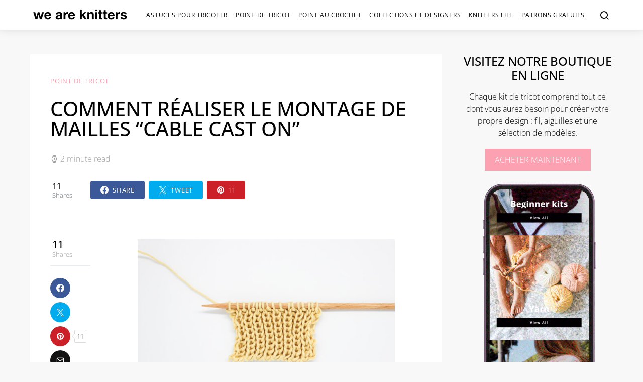

--- FILE ---
content_type: application/x-javascript; charset=utf-8
request_url: https://consent.cookiebot.com/7ec89e5a-5f2b-48b6-856c-ae1c4607d14f/cc.js?renew=false&referer=blog.weareknitters.fr&dnt=false&init=false
body_size: 216
content:
if(console){var cookiedomainwarning='Error: The domain BLOG.WEAREKNITTERS.FR is not authorized to show the cookie banner for domain group ID 7ec89e5a-5f2b-48b6-856c-ae1c4607d14f. Please add it to the domain group in the Cookiebot Manager to authorize the domain.';if(typeof console.warn === 'function'){console.warn(cookiedomainwarning)}else{console.log(cookiedomainwarning)}};